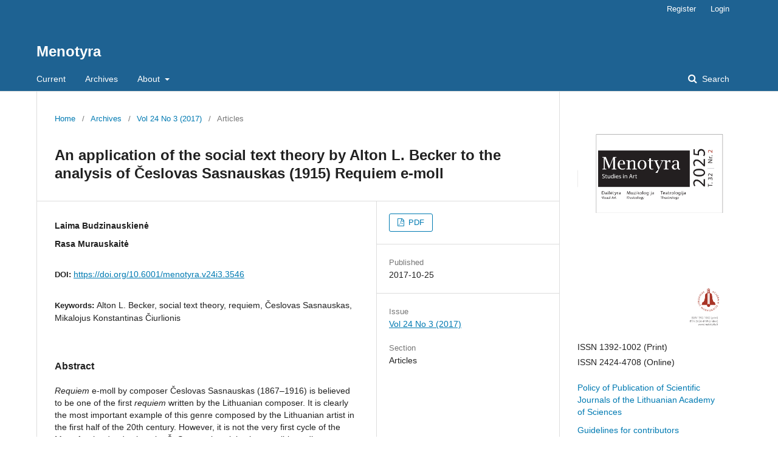

--- FILE ---
content_type: text/html; charset=utf-8
request_url: https://www.lmaleidykla.lt/ojs/index.php/menotyra/article/view/3546
body_size: 22437
content:
	<!DOCTYPE html>
<html lang="en-US" xml:lang="en-US">
<head>
	<meta charset="utf-8">
	<meta name="viewport" content="width=device-width, initial-scale=1.0">
	<title>
		An application of the social text theory by Alton L. Becker to the analysis of Česlovas Sasnauskas (1915) Requiem e-moll
							| Menotyra
			</title>

	
<meta name="generator" content="Open Journal Systems 3.1.2.0">
<link rel="schema.DC" href="http://purl.org/dc/elements/1.1/" />
<meta name="DC.Creator.PersonalName" content="Laima Budzinauskienė"/>
<meta name="DC.Creator.PersonalName" content="Rasa Murauskaitė"/>
<meta name="DC.Date.created" scheme="ISO8601" content="2017-10-25"/>
<meta name="DC.Date.dateSubmitted" scheme="ISO8601" content="2017-10-25"/>
<meta name="DC.Date.issued" scheme="ISO8601" content="2017-10-25"/>
<meta name="DC.Date.modified" scheme="ISO8601" content="2017-10-25"/>
<meta name="DC.Description" xml:lang="lt" content="Publikacijos objektas – Česlovo Sasnausko (1867–1916) Requiem e-moll (1915). Analitiniu įrankiu pasirinkta amerikiečių lingvisto Altono L. Beckerio socialinio teksto teorija, leidžianti sistemiškai atskleisti kūrinio daugiaprasmiškumą. Straipsnyje apžvelgiami svarbiausi teksto socialumo sampratos ir Beckerio teorijos teiginiai. Išsaugant analizės istoriškumą, Sasnausko Requiem e-moll nagrinėtas šiais aspektais: melodinių motyvų sklaida ciklo dalyse (akcentuojamas Requiem e-moll dalių ryšys ir jas jungiančios intonacijos); sąsajos su kitais Sasnausko komponuotais requiem ir gedulingų mišių, kurių natas kompozitorius turėjo savo bibliotekoje, meniniais tekstais; kūrėjo santykis su lietuvybe bei draugystė su Mikalojumi Konstantinu Čiurlioniu (1875–1911) – keliamos hipotezės apie galimas Čiurlionio ir Sasnausko kūrybinių requiem idėjų paraleles. Straipsnyje naudojami loginis analitinis, kritinės analizės, aprašomasis, komparatyvistinis tyrimo metodai."/>
<meta name="DC.Description" xml:lang="en" content="Requiem e-moll by composer Česlovas Sasnauskas (1867–1916) is believed to be one of the first requiem written by the Lithuanian composer. It is clearly the most important example of this genre composed by the Lithuanian artist in the first half of the 20th century. However, it is not the very first cycle of the Mass for the dead written by Č. Sasnauskas: it is also possible to discuss an earlier and simpler Missa Requiem where the composer undoubtedly concentrated on the relationship between the text and music as well as pure expression of liturgical style. The exact date of this composition is not known but depending on the musical style and mentions in the press it may be asserted that this cycle was composed in 1899. Also, a soprano part of another Requiem cycle (date unknown) has survived. Its musical material is very similar to the Requiem e-moll. That lets us think that it was one of the first versions of the Requiem e-moll.
 In this publication, an analysis of Requiem e-moll by Č. Sasnauskas is based on the social text theory by Alton L. Becker. It suggests to analyze any kind of the artistic text with reference to its internal relations, relations with other texts of the same genre or culture and artists’ intentions as well as non-artistic events (reference relation). Such an analysis of musical and non-musical meanings leads to the conclusion that this theory reveals the polysemantic nature of the composition without any reference to the artistic value of it. Maintaining the historic nature of the analysis, Requiem e-moll by Č. Sasnauskas was analyzed depending on the aspects of the dispersion of the melodic motives in the cycle; similarities with the earlier requiem compositions by Sasnauskas himself as well as other composers’ works that were found in the personal library of the Lithuanian composer; artist’s personal relation with his nationality and artistic friendship with Mikalojus Konstantinas Čiurlionis (1875–1911).
 Analysis of the melodic motives was chosen because of the noticed connections among the melodic intonations in different parts of the cycle. Five main melodic (or melodic-rhythmic) motives joining different parts of the cycle were picked out; dispersion of these motives in the cycle parts are reflected in the original scheme. This analysis reveals that the composer sought for the coherence of different cycle parts. It was also noticed that most of new material is used in the most developed Sequentia part. There is a possibility that it was composed later than others because of its different musical language as well as being absent in the extremely similar cycle of the earlier Requiem (soprano part).
 Discussing the relation of Requiem e-moll with the earlier Mass for the dead cycles written by Sasnauskas it was noticed that Missa Requiem is not very similar to the later cycle, but there may be found some sameness in the tendencies of musical thinking. Whereas Requiem musical material was directly used in the Requiem e-moll. That is why we could speak about a strong relation between these two cycles. On the other hand, discussing requiem cycles of other composers found in Sasnauskas’ library, we may talk only about sporadic melodic or rhythmic similarities that are inherent to the style of requiem in general.
 The final version of Requiem e-moll by Č. Sasnauskas was premiered in Saint Petersburg in 1915 during the commemoration of the 40th anniversary of Čiurlionis’ birth. These two composers were close friends, that is why this event was as a symbolic conclusion of their artistic friendship. In this article their connection is revealed in the context of Sasnauskas’ work with the Requiem e-moll and the expression of requiem ideas in Čiurlionis’ creative work."/>
<meta name="DC.Format" scheme="IMT" content="application/pdf"/>
<meta name="DC.Identifier" content="3546"/>
<meta name="DC.Identifier.DOI" content="10.6001/menotyra.v24i3.3546"/>
<meta name="DC.Identifier.URI" content="https://www.lmaleidykla.lt/ojs/index.php/menotyra/article/view/3546"/>
<meta name="DC.Language" scheme="ISO639-1" content="en"/>
<meta name="DC.Rights" content="Copyright (c) 2017 Menotyra"/>
<meta name="DC.Rights" content=""/>
<meta name="DC.Source" content="Menotyra"/>
<meta name="DC.Source.ISSN" content="2424-4708"/>
<meta name="DC.Source.Issue" content="3"/>
<meta name="DC.Source.Volume" content="24"/>
<meta name="DC.Source.URI" content="https://www.lmaleidykla.lt/ojs/index.php/menotyra"/>
<meta name="DC.Subject" xml:lang="en" content="Alton L. Becker"/>
<meta name="DC.Subject" xml:lang="en" content="social text theory"/>
<meta name="DC.Subject" xml:lang="en" content="requiem"/>
<meta name="DC.Subject" xml:lang="en" content="Česlovas Sasnauskas"/>
<meta name="DC.Subject" xml:lang="en" content="Mikalojus Konstantinas Čiurlionis"/>
<meta name="DC.Title" content="An application of the social text theory by Alton L. Becker to the analysis of Česlovas Sasnauskas (1915) Requiem e-moll"/>
<meta name="DC.Title.Alternative" xml:lang="lt" content="Altono L. Beckerio socialinio teksto teorijos taikymas Česlovo Sasnausko Requiem e-moll (1915) analizei"/>
<meta name="DC.Type" content="Text.Serial.Journal"/>
<meta name="DC.Type.articleType" content="Articles"/>
<meta name="gs_meta_revision" content="1.1"/>
<meta name="citation_journal_title" content="Menotyra"/>
<meta name="citation_journal_abbrev" content="1"/>
<meta name="citation_issn" content="2424-4708"/> 
<meta name="citation_author" content="Laima Budzinauskienė"/>
<meta name="citation_author" content="Rasa Murauskaitė"/>
<meta name="citation_title" content="An application of the social text theory by Alton L. Becker to the analysis of Česlovas Sasnauskas (1915) Requiem e-moll"/>
<meta name="citation_date" content="2017/10/25"/>
<meta name="citation_volume" content="24"/>
<meta name="citation_issue" content="3"/>
<meta name="citation_doi" content="10.6001/menotyra.v24i3.3546"/>
<meta name="citation_abstract_html_url" content="https://www.lmaleidykla.lt/ojs/index.php/menotyra/article/view/3546"/>
<meta name="citation_keywords" xml:lang="en" content="Alton L. Becker"/>
<meta name="citation_keywords" xml:lang="en" content="social text theory"/>
<meta name="citation_keywords" xml:lang="en" content="requiem"/>
<meta name="citation_keywords" xml:lang="en" content="Česlovas Sasnauskas"/>
<meta name="citation_keywords" xml:lang="en" content="Mikalojus Konstantinas Čiurlionis"/>
<meta name="citation_pdf_url" content="https://www.lmaleidykla.lt/ojs/index.php/menotyra/article/download/3546/2345"/>
	<link rel="stylesheet" href="https://www.lmaleidykla.lt/ojs/index.php/menotyra/$$$call$$$/page/page/css?name=stylesheet" type="text/css" /><link rel="stylesheet" href="https://www.lmaleidykla.lt/ojs/lib/pkp/styles/fontawesome/fontawesome.css" type="text/css" />
</head>
<body class="pkp_page_article pkp_op_view" dir="ltr">

	<div class="cmp_skip_to_content">
		<a href="#pkp_content_main">Skip to main content</a>
		<a href="#pkp_content_nav">Skip to main navigation menu</a>
		<a href="#pkp_content_footer">Skip to site footer</a>
	</div>
	<div class="pkp_structure_page">

				<header class="pkp_structure_head" id="headerNavigationContainer" role="banner">
			<div class="pkp_head_wrapper">

				<div class="pkp_site_name_wrapper">
																<div class="pkp_site_name">
																								<a href="															https://www.lmaleidykla.lt/ojs/index.php/menotyra/index
													" class="is_text">Menotyra</a>
																	</div>
									</div>

								
									<nav class="pkp_navigation_primary_row" aria-label="Site Navigation">
						<div class="pkp_navigation_primary_wrapper">
																				<ul id="navigationPrimary" class="pkp_navigation_primary pkp_nav_list">
								<li class="">
				<a href="https://www.lmaleidykla.lt/ojs/index.php/menotyra/issue/current">
					Current
				</a>
							</li>
								<li class="">
				<a href="https://www.lmaleidykla.lt/ojs/index.php/menotyra/issue/archive">
					Archives
				</a>
							</li>
															<li class="">
				<a href="https://www.lmaleidykla.lt/ojs/index.php/menotyra/about">
					About
				</a>
									<ul>
																					<li class="">
									<a href="https://www.lmaleidykla.lt/ojs/index.php/menotyra/about">
										About the Journal
									</a>
								</li>
																												<li class="">
									<a href="https://www.lmaleidykla.lt/ojs/index.php/menotyra/about/submissions">
										Submissions
									</a>
								</li>
																												<li class="">
									<a href="https://www.lmaleidykla.lt/ojs/index.php/menotyra/about/privacy">
										Privacy Statement
									</a>
								</li>
																												<li class="">
									<a href="https://lmaleidykla.lt/ojs/index.php/menotyra/contact-info">
										Contacts
									</a>
								</li>
																		</ul>
							</li>
			</ul>

				

																								<form class="pkp_search" action="https://www.lmaleidykla.lt/ojs/index.php/menotyra/search/search" method="post" role="search">
		<input type="hidden" name="csrfToken" value="d437a8ff9debd238f27d60f21e9f51db">
		<input name="query" value="" type="text" aria-label="Search Query">
		<button type="submit">
			Search
		</button>
		<div class="search_controls" aria-hidden="true">
			<a href="https://www.lmaleidykla.lt/ojs/index.php/menotyra/search/search" class="headerSearchPrompt search_prompt" aria-hidden="true">
				Search
			</a>
			<a href="#" class="search_cancel headerSearchCancel" aria-hidden="true"></a>
			<span class="search_loading" aria-hidden="true"></span>
		</div>
</form>
													</div>
					</nav>
								
				<nav class="pkp_navigation_user_wrapper" id="navigationUserWrapper" aria-label="User Navigation">
						<ul id="navigationUser" class="pkp_navigation_user pkp_nav_list">
								<li class="profile">
				<a href="https://www.lmaleidykla.lt/ojs/index.php/menotyra/user/register">
					Register
				</a>
							</li>
								<li class="profile">
				<a href="https://www.lmaleidykla.lt/ojs/index.php/menotyra/login">
					Login
				</a>
							</li>
										</ul>

				</nav>
			</div><!-- .pkp_head_wrapper -->
		</header><!-- .pkp_structure_head -->

						<div class="pkp_structure_content has_sidebar">
			<div id="pkp_content_main" class="pkp_structure_main" role="main">

<div class="page page_article">
			<nav class="cmp_breadcrumbs" role="navigation" aria-label="You are here:">
	<ol>
		<li>
			<a href="https://www.lmaleidykla.lt/ojs/index.php/menotyra/index">
				Home
			</a>
			<span class="separator">/</span>
		</li>
		<li>
			<a href="https://www.lmaleidykla.lt/ojs/index.php/menotyra/issue/archive">
				Archives
			</a>
			<span class="separator">/</span>
		</li>
		<li>
			<a href="https://www.lmaleidykla.lt/ojs/index.php/menotyra/issue/view/403">
				Vol 24 No 3 (2017)
			</a>
			<span class="separator">/</span>
		</li>
		<li class="current">
									Articles
						</li>
	</ol>
</nav>
	
		<article class="obj_article_details">
	<h1 class="page_title">
		An application of the social text theory by Alton L. Becker to the analysis of Česlovas Sasnauskas (1915) Requiem e-moll
	</h1>

	
	<div class="row">
		<div class="main_entry">

							<ul class="item authors">
											<li>
							<span class="name">
								Laima Budzinauskienė
							</span>
																				</li>
											<li>
							<span class="name">
								Rasa Murauskaitė
							</span>
																				</li>
									</ul>
			
																												<div class="item doi">
						<span class="label">
														DOI:
						</span>
						<span class="value">
							<a href="https://doi.org/10.6001/menotyra.v24i3.3546">
								https://doi.org/10.6001/menotyra.v24i3.3546
							</a>
						</span>
					</div>
							
									<div class="item keywords">
				<span class="label">
										Keywords:
				</span>
				<span class="value">
																		Alton L. Becker, 													social text theory, 													requiem, 													Česlovas Sasnauskas, 													Mikalojus Konstantinas Čiurlionis															</span>
			</div>
			
										<div class="item abstract">
					<h3 class="label">Abstract</h3>
					<i>Requiem</i> e-moll by composer Česlovas Sasnauskas (1867–1916) is believed to be one of the first <i>requiem</i> written by the Lithuanian composer. It is clearly the most important example of this genre composed by the Lithuanian artist in the first half of the 20th century. However, it is not the very first cycle of the Mass for the dead written by Č. Sasnauskas: it is also possible to discuss an earlier and simpler <i>Missa Requiem</i> where the composer undoubtedly concentrated on the relationship between the text and music as well as pure expression of liturgical style. The exact date of this composition is not known but depending on the musical style and mentions in the press it may be asserted that this cycle was composed in 1899. Also, a soprano part of another Requiem cycle (date unknown) has survived. Its musical material is very similar to the Requiem e-moll. That lets us think that it was one of the first versions of the <i>Requiem</i> e-moll.
 In this publication, an analysis of <i>Requiem</i> e-moll by Č. Sasnauskas is based on the social text theory by Alton L. Becker. It suggests to analyze any kind of the artistic text with reference to its internal relations, relations with other texts of the same genre or culture and artists’ intentions as well as non-artistic events (<i>reference</i> relation). Such an analysis of musical and non-musical meanings leads to the conclusion that this theory reveals the polysemantic nature of the composition without any reference to the artistic value of it. Maintaining the historic nature of the analysis, <i>Requiem</i> e-moll by Č. Sasnauskas was analyzed depending on the aspects of the dispersion of the melodic motives in the cycle; similarities with the earlier <i>requiem</i> compositions by Sasnauskas himself as well as other composers’ works that were found in the personal library of the Lithuanian composer; artist’s personal relation with his nationality and artistic friendship with Mikalojus Konstantinas Čiurlionis (1875–1911).
 Analysis of the melodic motives was chosen because of the noticed connections among the melodic intonations in different parts of the cycle. Five main melodic (or melodic-rhythmic) motives joining different parts of the cycle were picked out; dispersion of these motives in the cycle parts are reflected in the original scheme. This analysis reveals that the composer sought for the coherence of different cycle parts. It was also noticed that most of new material is used in the most developed <i>Sequentia</i> part. There is a possibility that it was composed later than others because of its different musical language as well as being absent in the extremely similar cycle of the earlier <i>Requiem</i> (soprano part).
 Discussing the relation of <i>Requiem</i> e-moll with the earlier Mass for the dead cycles written by Sasnauskas it was noticed that <i>Missa Requiem</i> is not very similar to the later cycle, but there may be found some sameness in the tendencies of musical thinking. Whereas <i>Requiem</i> musical material was directly used in the <i>Requiem</i> e-moll. That is why we could speak about a strong relation between these two cycles. On the other hand, discussing <i>requiem</i> cycles of other composers found in Sasnauskas’ library, we may talk only about sporadic melodic or rhythmic similarities that are inherent to the style of <i>requiem</i> in general.
 The final version of <i>Requiem</i> e-moll by Č. Sasnauskas was premiered in Saint Petersburg in 1915 during the commemoration of the 40th anniversary of Čiurlionis’ birth. These two composers were close friends, that is why this event was as a symbolic conclusion of their artistic friendship. In this article their connection is revealed in the context of Sasnauskas’ work with the <i>Requiem</i> e-moll and the expression of <i>requiem</i> ideas in Čiurlionis’ creative work.
				</div>
			
			

																										
						
		</div><!-- .main_entry -->

		<div class="entry_details">

						
										<div class="item galleys">
					<ul class="value galleys_links">
													<li>
								
	
		

<a class="obj_galley_link pdf" href="https://www.lmaleidykla.lt/ojs/index.php/menotyra/article/view/3546/2345">

		
	PDF

	</a>
							</li>
											</ul>
				</div>
						
							<div class="item published">
					<div class="label">
						Published
					</div>
					<div class="value">
						2017-10-25
					</div>
				</div>
			
						
						<div class="item issue">
				<div class="sub_item">
					<div class="label">
						Issue
					</div>
					<div class="value">
						<a class="title" href="https://www.lmaleidykla.lt/ojs/index.php/menotyra/issue/view/403">
							Vol 24 No 3 (2017)
						</a>
					</div>
				</div>

									<div class="sub_item">
						<div class="label">
							Section
						</div>
						<div class="value">
							Articles
						</div>
					</div>
							</div>

															
						
			

		</div><!-- .entry_details -->
	</div><!-- .row -->

</article>

	

</div><!-- .page -->

	</div><!-- pkp_structure_main -->

									<div class="pkp_structure_sidebar left" role="complementary" aria-label="Sidebar">
				<div class="pkp_block block_custom" id="customblock-logo">
	<div class="content">
		<p><img src="/ojs/public/journals/11/logo.jpg" alt="" width="200" height="272"></p>
<p>ISSN 1392-1002 (Print)<br>ISSN 2424-4708 (Online)</p>
<ul>
<li class="show"><a href="/uploads/files/PATVIRTINTA-leidybos%20politika-EN.pdf">Policy of Publication of Scientific Journals of the Lithuanian Academy of Sciences</a></li>
<li class="show"><a href="/ojs/public/journals/11/Nurodymai_en.pdf">Guidelines for contributors</a></li>
<li class="show"><a href="/ojs/public/journals/11/Redkolegija.pdf">Editorial Board</a></li>
<li class="show"><a href="http://mokslozurnalai.lmaleidykla.lt/menotyra">Archives 2001-2016</a></li>
</ul>
<p>Indexed in CEEOL (Central and Eastern European Online Library), EBSCO (Art Research Complete), ERIH PLUS (The European Reference Index for the Humanities and the Social Sciences), ProQuest</p>
	</div>
</div>
<div class="pkp_block block_language">
	<span class="title">
		Language
	</span>

	<div class="content">
		<ul>
							<li class="locale_en_US current">
					<a href="https://www.lmaleidykla.lt/ojs/index.php/menotyra/user/setLocale/en_US?source=%2Fojs%2Findex.php%2Fmenotyra%2Farticle%2Fview%2F3546">
						English
					</a>
				</li>
							<li class="locale_lt_LT">
					<a href="https://www.lmaleidykla.lt/ojs/index.php/menotyra/user/setLocale/lt_LT?source=%2Fojs%2Findex.php%2Fmenotyra%2Farticle%2Fview%2F3546">
						Lietuvių
					</a>
				</li>
					</ul>
	</div>
</div><!-- .block_language -->

			</div><!-- pkp_sidebar.left -->
			</div><!-- pkp_structure_content -->

<div id="pkp_content_footer" class="pkp_structure_footer_wrapper" role="contentinfo">

	<div class="pkp_structure_footer">

		
		<div class="pkp_brand_footer" role="complementary">
			<a href="https://www.lmaleidykla.lt/ojs/index.php/menotyra/about/aboutThisPublishingSystem">
				<img alt="About this Publishing System" src="https://www.lmaleidykla.lt/ojs/templates/images/ojs_brand.png">
			</a>
		</div>
	</div>
</div><!-- pkp_structure_footer_wrapper -->

</div><!-- pkp_structure_page -->

<script src="https://www.lmaleidykla.lt/ojs/lib/pkp/lib/vendor/components/jquery/jquery.min.js" type="text/javascript"></script><script src="https://www.lmaleidykla.lt/ojs/lib/pkp/lib/vendor/components/jqueryui/jquery-ui.min.js" type="text/javascript"></script><script src="https://www.lmaleidykla.lt/ojs/lib/pkp/js/lib/jquery/plugins/jquery.tag-it.js" type="text/javascript"></script><script src="https://www.lmaleidykla.lt/ojs/plugins/themes/default/js/lib/popper/popper.js" type="text/javascript"></script><script src="https://www.lmaleidykla.lt/ojs/plugins/themes/default/js/lib/bootstrap/util.js" type="text/javascript"></script><script src="https://www.lmaleidykla.lt/ojs/plugins/themes/default/js/lib/bootstrap/dropdown.js" type="text/javascript"></script><script src="https://www.lmaleidykla.lt/ojs/plugins/themes/default/js/main.js" type="text/javascript"></script>


</body>
</html>
